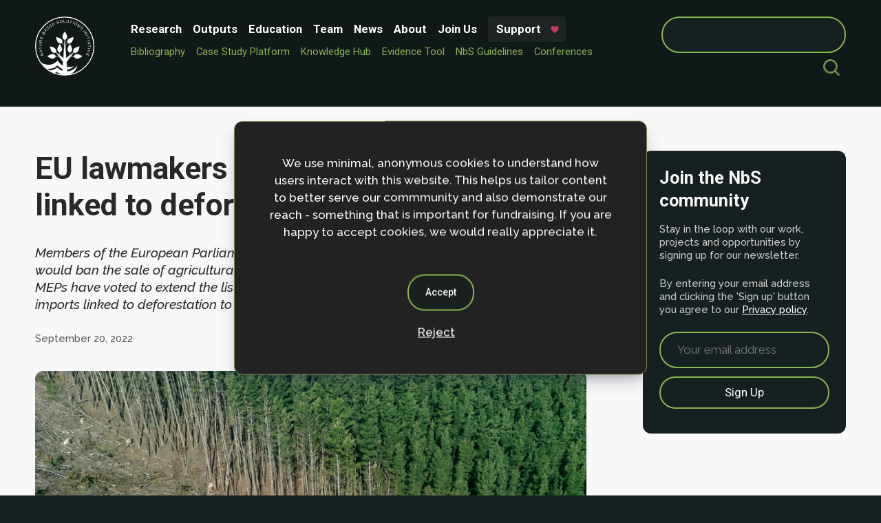

--- FILE ---
content_type: text/html; charset=UTF-8
request_url: https://www.naturebasedsolutionsinitiative.org/news/eu-european-parliament-meps-ban-deforestation/
body_size: 6406
content:
<!doctype html>
<html lang="en-US">
<head>
	<title>Nature-based Solutions Initiative | EU lawmakers support a ban of goods linked to deforestation</title>
	<meta charset="UTF-8">
	<meta http-equiv="x-ua-compatible" content="IE=edge">
	<meta name="viewport" content="width=device-width, initial-scale=0.75">
	<!-- SOCIAL MEDIA TAGS -->
			<meta name="description" content="Members of the European Parliament have voted in favour of a proposal for a law that would ban the sale of agricultural products linked to the destruction of forests in the EU. MEPs have voted to extend the list of agricultural goods covered by the EU law against imports linked to deforestation to include maize, ">
	<meta prefix="og: http://ogp.me/ns#" property="og:description" content="Members of the European Parliament have voted in favour of a proposal for a law that would ban the sale of agricultural products linked to the destruction of forests in the EU. MEPs have voted to extend the list of agricultural goods covered by the EU law against imports linked to deforestation to include maize, " />
	<meta name="twitter:description" content="Members of the European Parliament have voted in favour of a proposal for a law that would ban the sale of agricultural products linked to the destruction of forests in the EU. MEPs have voted to extend the list of agricultural goods covered by the EU law against imports linked to deforestation to include maize, " />
		<!-- OG -->
	<meta prefix="og: http://ogp.me/ns#" property="og:site_name" content="Nature-based Solutions Initiative" />
	<meta prefix="og: http://ogp.me/ns#" property="og:url" content="https://www.naturebasedsolutionsinitiative.org/news/eu-european-parliament-meps-ban-deforestation/" />
	<meta prefix="og: http://ogp.me/ns#" property="og:title" content="  EU lawmakers support a ban of goods linked to deforestation" />
		<meta prefix="og: http://ogp.me/ns#" property="og:image" content="https://www.naturebasedsolutionsinitiative.org/wp-content/themes/nbsi_2024_v1/img/og_image.png">
		<meta prefix="og: http://ogp.me/ns#" property="og:type" content="website" />
	<!-- TWITTER -->
	<meta name="twitter:site" content="Nature-based Solutions Initiative" />
	<meta name="twitter:url" content="https://www.naturebasedsolutionsinitiative.org/news/eu-european-parliament-meps-ban-deforestation" />
	<meta name="twitter:title" content="  EU lawmakers support a ban of goods linked to deforestation" />
		
	<meta name="twitter:image" content="https://www.naturebasedsolutionsinitiative.org/wp-content/themes/nbsi_2024_v1/img/og_image.png">
		<!-- CANONICAL -->
	<link rel="canonical" href="https://www.naturebasedsolutionsinitiative.org/news/eu-european-parliament-meps-ban-deforestation" />
	<!-- FAVICON -->
	<link rel="shortcut icon" href="https://www.naturebasedsolutionsinitiative.org/wp-content/themes/nbsi_2024_v1/img/favicon.ico" type="image/vnd.microsoft.icon" />
	
	<link rel="stylesheet" href="https://www.naturebasedsolutionsinitiative.org/wp-content/themes/nbsi_2024_v1/scss/css/nbsi_2024_styles.min.css?v=1.1" />
	<link rel="stylesheet" href="https://www.naturebasedsolutionsinitiative.org/wp-content/themes/nbsi_2024_v1/scss/css/slicknav.css?v=1.1">
	<link rel="stylesheet" href="https://www.naturebasedsolutionsinitiative.org/wp-content/themes/nbsi_2024_v1/scss/css/nice-select2.min.css?v=1.1">
	<link rel="stylesheet" href="https://www.naturebasedsolutionsinitiative.org/wp-content/themes/nbsi_2024_v1/scss/css/block-library_style.min.css?v=1.1">
	<link href="https://unpkg.com/aos@2.3.1/dist/aos.css" rel="stylesheet">
	<script src="https://unpkg.com/aos@2.3.1/dist/aos.js"></script>

	<!-- Mapbox -->
		
	
		<!-- FONTS --->
	<link rel="preconnect" href="https://fonts.googleapis.com">
	<link rel="preconnect" href="https://fonts.gstatic.com" crossorigin>
	<link href="https://fonts.googleapis.com/css2?family=Raleway:ital,wght@0,100..900;1,100..900&family=Roboto:ital,wght@0,100;0,300;0,400;0,500;0,700;0,900;1,100;1,300;1,400;1,500;1,700;1,900&display=swap" rel="stylesheet">
	<!-- JS -->
	<script>
    // WP AJAX
    /* <![CDATA[ */
		var my_ajax_object = {"ajax_url": "https://www.naturebasedsolutionsinitiative.org/wp-admin/admin-ajax.php" };
		/* ]]> */
  	</script>
	<script src="https://www.naturebasedsolutionsinitiative.org/wp-content/themes/nbsi_2024_v1/js/lib/jquery-3.3.1.min.js"></script>
	<script src='https://www.naturebasedsolutionsinitiative.org/wp-content/plugins/search-filter-ds/public/assets/js/search-filter-build.min.js?ver=2.4.5'></script>
	<script src='https://www.naturebasedsolutionsinitiative.org/wp-content/plugins/search-filter-ds/public/assets/js/chosen.jquery.min.js?ver=2.4.5'></script>
	<script src="https://www.naturebasedsolutionsinitiative.org/wp-content/themes/nbsi_2024_v1/js/lib/nice-select2.js"></script>

	
		<!-- GA --->
	<link href="//www.google-analytics.com" rel="dns-prefetch">
</head>

<body class="wp-singular news-template-default single single-news postid-5181 wp-theme-nbsi_2024_v1">
<div id="wrapper">
			<header>
		
		<div class="p1">
		<div class="header_col">
			<div class="logo">
				<a href="https://www.naturebasedsolutionsinitiative.org" title="Nature Based Solutions Initiative - Home">
					<img src="https://www.naturebasedsolutionsinitiative.org/wp-content/themes/nbsi_2024_v1/img/logos/NbSI_logo_light.svg" alt="NbSI tree, wave, mangroves"/>
				</a>
			</div>
		</div>
		<div class="header_col">
			<nav id="site-navigation" class="main-navigation">
			<div class="menu-header-menu-container"><ul id="primary-menu" class="menu"><li id="menu-item-4581" class="menu-item menu-item-type-post_type menu-item-object-page menu-item-4581"><a href="https://www.naturebasedsolutionsinitiative.org/research/">Research</a></li>
<li id="menu-item-6692" class="menu-item menu-item-type-post_type menu-item-object-page menu-item-6692"><a href="https://www.naturebasedsolutionsinitiative.org/outputs/">Outputs</a></li>
<li id="menu-item-4544" class="menu-item menu-item-type-post_type menu-item-object-page menu-item-4544"><a href="https://www.naturebasedsolutionsinitiative.org/nature-based-solutions-to-global-challenges-foundation-course/">Education</a></li>
<li id="menu-item-4534" class="menu-item menu-item-type-custom menu-item-object-custom menu-item-4534"><a href="https://www.naturebasedsolutionsinitiative.org/team/?_sfm_team_type=Core%20Team">Team</a></li>
<li id="menu-item-4526" class="menu-item menu-item-type-post_type menu-item-object-page menu-item-4526"><a href="https://www.naturebasedsolutionsinitiative.org/news/">News</a></li>
<li id="menu-item-4775" class="menu-item menu-item-type-post_type menu-item-object-page menu-item-4775"><a href="https://www.naturebasedsolutionsinitiative.org/what-are-nature-based-solutions/">About</a></li>
<li id="menu-item-7008" class="menu-item menu-item-type-post_type menu-item-object-page menu-item-7008"><a href="https://www.naturebasedsolutionsinitiative.org/team/join-us/">Join Us</a></li>
<li id="menu-item-4979" class="menu-item menu-item-type-post_type menu-item-object-page menu-item-4979"><a href="https://www.naturebasedsolutionsinitiative.org/support-us/">Support</a></li>
</ul></div>			<nav id="tool_menu">
			<ul id="menu-tool-menu" class="sub-menu research-menu"><li id="menu-item-7348" class="menu-item menu-item-type-post_type menu-item-object-page menu-item-7348"><a href="https://www.naturebasedsolutionsinitiative.org/bibliography/">Bibliography</a></li>
<li id="menu-item-7349" class="menu-item menu-item-type-custom menu-item-object-custom menu-item-7349"><a href="https://casestudies.naturebasedsolutionsinitiative.org/">Case Study Platform</a></li>
<li id="menu-item-7350" class="menu-item menu-item-type-custom menu-item-object-custom menu-item-7350"><a href="https://nbshub.naturebasedsolutionsinitiative.org/">Knowledge Hub</a></li>
<li id="menu-item-7351" class="menu-item menu-item-type-post_type menu-item-object-page menu-item-7351"><a href="https://www.naturebasedsolutionsinitiative.org/evidence-tool/">Evidence Tool</a></li>
<li id="menu-item-7352" class="menu-item menu-item-type-post_type menu-item-object-page menu-item-7352"><a href="https://www.naturebasedsolutionsinitiative.org/nbs-guidelines/">NbS Guidelines</a></li>
<li id="menu-item-7353" class="menu-item menu-item-type-post_type menu-item-object-page menu-item-7353"><a href="https://www.naturebasedsolutionsinitiative.org/conferences/">Conferences</a></li>
</ul>
        	 </nav>
			</nav>
		</div>
		<div class="header_col" id="search_bar">
			<div class="mode_toggle">
				<!-- Rounded switch -->
				<label class="switch">
					<input type="checkbox" id="mode_toggle">
					<span class="slider round"></span>
				</label>
			</div>
			<form role="search" method="get" id="searchform" class="searchform" action="https://www.naturebasedsolutionsinitiative.org/">
				<div>
					<label class="screen-reader-text" for="s">Search for:</label>
					<input type="text" value="" name="s" id="s" />
					<input type="submit" id="searchsubmit" value="Search" />
				</div>
			</form>		</div>
		</div>
	</header><!-- #masthead -->
	<div id="primary">
		
   
<section class="light">
    <article>
        <div class="p1">
            <div class="grid grid_66_33">
                <div class="cell content_wrap">
                    <h1>EU lawmakers support a ban of goods linked to deforestation</h1>
                    <span class="excerpt">Members of the European Parliament have voted in favour of a proposal for a law that would ban the sale of agricultural products linked to the destruction of forests in the EU. MEPs have voted to extend the list of agricultural goods covered by the EU law against imports linked to deforestation to include maize, [&hellip;]</span>
                    <span class="date">September 20, 2022</span>
                    <nav id="social_media" class="no_link">
  <a href="https://facebook.com/sharer/sharer.php?u=https://www.naturebasedsolutionsinitiative.org/news/eu-european-parliament-meps-ban-deforestation" title="Post to Facebook" target="_blank">
 <svg viewBox="0 0 24 24" xmlns="http://www.w3.org/2000/svg">
<path class="st0" d="M12.001 2.002c-5.522 0-9.999 4.477-9.999 9.999 0 4.99 3.656 9.126 8.437 9.879v-6.988h-2.54v-2.891h2.54V9.798c0-2.508 1.493-3.891 3.776-3.891 1.094 0 2.24.195 2.24.195v2.459h-1.264c-1.24 0-1.628.772-1.628 1.563v1.875h2.771l-.443 2.891h-2.328v6.988C18.344 21.129 22 16.992 22 12.001c0-5.522-4.477-9.999-9.999-9.999z"/>
</svg>
  </a>
  <a href="https://www.linkedin.com/shareArticle?mini=true&url=https://www.naturebasedsolutionsinitiative.org/news/eu-european-parliament-meps-ban-deforestation&title=EU lawmakers support a ban of goods linked to deforestation&source=https://www.naturebasedsolutionsinitiative.org/news/eu-european-parliament-meps-ban-deforestation"/ title="Post to Linked In" target="_blank">
     <svg version="1.1" id="Layer_1" xmlns="http://www.w3.org/2000/svg" xmlns:xlink="http://www.w3.org/1999/xlink" x="0px" y="0px"
                viewBox="0 0 20 20" style="enable-background:new 0 0 20 20;" xml:space="preserve">
    	<title>Post to Linked In</title>
      <path class="st0" d="M10,0.4c-5.3,0-9.6,4.3-9.6,9.6s4.3,9.6,9.6,9.6s9.6-4.3,9.6-9.6S15.3,0.4,10,0.4z M7.7,14H5.7V7.7h1.9V14z
            M6.7,7c-0.6,0-1-0.4-1-1c0-0.5,0.4-1,1-1s1,0.4,1,1C7.7,6.5,7.3,7,6.7,7z M14.8,14h-1.9v-3.5c0-0.8-0.3-1.4-1-1.4
            c-0.5,0-0.9,0.4-1,0.7c-0.1,0.1-0.1,0.3-0.1,0.5V14H8.8V9.7c0-0.8,0-1.4-0.1-2h1.7l0.1,0.9h0c0.3-0.4,0.9-1,1.9-1
            c1.3,0,2.2,0.9,2.2,2.7C14.8,10.3,14.8,14,14.8,14z"/>
      </svg>
  </a>
</nav>
                    <figure>
        <img loading='lazy' src='https://www.naturebasedsolutionsinitiative.org/wp-content/uploads/2022/09/gryffyn-m-axE5o1Xh7_Q-unsplash-aspect-ratio-1024-768.jpg' alt=' Description coming soon' /><figcaption>The law would ban the sale in the of agriculture products linked to the destruction of forests.</figcaption></figure>                    <p>Members of the European Parliament have voted in favour of a proposal for a law that would ban the sale of agricultural products linked to the destruction of forests in the EU.</p>
<p>MEPs have voted to extend the list of agricultural goods covered by the EU law against imports linked to deforestation to include maize, poultry and pig meat. There was clear support for the proposal was first presented by the European Commission in November 2021, with 453 votes to 57 and 123 abstentions.</p>
<p>If the proposal passes to become a law, the EU will bar goods rated as such from commercialization in the EU. The new law would make it obligatory for companies to verify that goods sold in the 27 nations of the EU have not been produced on deforested or degraded land anywhere in the world. This would guarantee consumers that products and commodities imported into the EU are ‘deforestation-free’ &#8211; meaning that they do not contribute to deforestation anywhere along the value chain.</p>
<p>Read more on the vote in a<a href="https://www.europarl.europa.eu/news/en/press-room/20220909IPR40140/climate-change-new-rules-for-companies-to-help-limit-global-deforestation"> press release from the European Parliament.</a></p>
                </div>
                <div class="cell">
                    <div class="sign_up_wrap dark" id="sign_up">
    <script>(function() {
	window.mc4wp = window.mc4wp || {
		listeners: [],
		forms: {
			on: function(evt, cb) {
				window.mc4wp.listeners.push(
					{
						event   : evt,
						callback: cb
					}
				);
			}
		}
	}
})();
</script><!-- Mailchimp for WordPress v4.10.1 - https://wordpress.org/plugins/mailchimp-for-wp/ --><form id="mc4wp-form-1" class="mc4wp-form mc4wp-form-925" method="post" data-id="925" data-name="Version 1" ><div class="mc4wp-form-fields"><h2>
	Join the NbS community
</h2>
<p>Stay in the loop with our work, projects and opportunities by signing up for our newsletter.</p>
<p>By entering your email address and clicking the 'Sign up' button you agree to our <a href="https://www.naturebasedsolutionsinitiative.org/privacy-policy/" title="read privacy policy">Privacy policy</a>.</p>
<input type="email" name="EMAIL" placeholder="Your email address" required />
<input type="submit" value="Sign up" />
</div><label style="display: none !important;">Leave this field empty if you're human: <input type="text" name="_mc4wp_honeypot" value="" tabindex="-1" autocomplete="off" /></label><input type="hidden" name="_mc4wp_timestamp" value="1769494552" /><input type="hidden" name="_mc4wp_form_id" value="925" /><input type="hidden" name="_mc4wp_form_element_id" value="mc4wp-form-1" /><div class="mc4wp-response"></div></form><!-- / Mailchimp for WordPress Plugin --></div>
                </div>
            </div>
        </div>
    </article>
</section>
</div>
<footer id="footer">
  <div class="p1">
    <div class="grid ">
      <div class="cell">
        <h2>Contact </h2>
		
			<p>Nature-based Solutions Initiative<br />
Department of Biology &amp; School of Geography (Smith School)<br />
University of Oxford<br />
Oxford OX1 3SZ<br />
United Kingdom</p>
			<strong>Email:</strong> info.nbsi@biology.ox.ac.uk			
      <br/>  <br/> 
           <nav class="social_media no_link">
                                      <a href="https://www.linkedin.com/company/nature-based-solutions-initiative" title="visit linkedin profile" target="_blank">
              <svg version="1.1" id="Layer_1" xmlns="http://www.w3.org/2000/svg" xmlns:xlink="http://www.w3.org/1999/xlink" x="0px" y="0px"
                viewBox="0 0 20 20" style="enable-background:new 0 0 20 20;" xml:space="preserve">
              <style type="text/css">
                .st0{fill:#FFFFFF;}
              </style>
              <path class="st0" d="M10,0.4c-5.3,0-9.6,4.3-9.6,9.6s4.3,9.6,9.6,9.6s9.6-4.3,9.6-9.6S15.3,0.4,10,0.4z M7.7,14H5.7V7.7h1.9V14z
                M6.7,7c-0.6,0-1-0.4-1-1c0-0.5,0.4-1,1-1s1,0.4,1,1C7.7,6.5,7.3,7,6.7,7z M14.8,14h-1.9v-3.5c0-0.8-0.3-1.4-1-1.4
                c-0.5,0-0.9,0.4-1,0.7c-0.1,0.1-0.1,0.3-0.1,0.5V14H8.8V9.7c0-0.8,0-1.4-0.1-2h1.7l0.1,0.9h0c0.3-0.4,0.9-1,1.9-1
                c1.3,0,2.2,0.9,2.2,2.7C14.8,10.3,14.8,14,14.8,14z"/>
              </svg>
            </a>
                                                                                                   <a href="https://bsky.app/profile/naturebasedsols.bsky.social" title="visit BlueSkey profile" target="_blank">
            <svg version="1.1"
                id="Layer_1" text-rendering="geometricPrecision" shape-rendering="geometricPrecision" image-rendering="optimizeQuality"
                xmlns="http://www.w3.org/2000/svg" xmlns:xlink="http://www.w3.org/1999/xlink" x="0px" y="0px" viewBox="0 0 512 512"
                style="enable-background:new 0 0 512 512;" xml:space="preserve">
                <style type="text/css">
              .st0{fill:#FFFFFF;}
            </style>
              <g>
                <path class="st0" d="M256,0C114.6,0,0,114.6,0,256s114.6,256,256,256s256-114.6,256-256S397.4,0,256,0z M158.4,130.2
                  c41.4,31.1,85.9,94,102.2,127.8c16.3-33.8,60.8-96.8,102.2-127.8c29.8-22.4,78.2-39.7,78.2,15.4c0,11-6.3,92.6-10,105.8
                  c-12.9,46-59.8,57.8-101.5,50.7c73,12.4,91.5,53.6,51.4,94.7c-76.1,78.1-109.4-19.6-118-44.6c-1.6-4.6-2.3-6.7-2.3-4.9
                  c0-1.8-0.7,0.3-2.3,4.9c-8.5,25-41.8,122.8-118,44.6c-40.1-41.1-21.5-82.3,51.4-94.7c-41.7,7.1-88.7-4.6-101.5-50.7
                  c-3.7-13.2-10-94.8-10-105.8C80.2,90.4,128.6,107.8,158.4,130.2L158.4,130.2z"/>
              </g>
              </svg>
            </a>
                                                                                         <a href="https://www.youtube.com/@naturebasedsolutions" title="visit youtube profile" target="_blank">
            <svg version="1.1" id="Layer_1" xmlns="http://www.w3.org/2000/svg" xmlns:xlink="http://www.w3.org/1999/xlink" x="0px" y="0px"
              viewBox="0 0 20 20" style="enable-background:new 0 0 20 20;" xml:space="preserve">
            <style type="text/css">
              .st0{fill:#FFFFFF;}
            </style>
            <g>
              <path class="st0" d="M11.6,9.8l-2.2-1C9.2,8.7,9,8.8,9,9v2c0,0.2,0.2,0.3,0.4,0.2l2.2-1C11.8,10.1,11.8,9.9,11.6,9.8z"/>
              <path class="st0" d="M10,0.4c-5.3,0-9.6,4.3-9.6,9.6s4.3,9.6,9.6,9.6s9.6-4.3,9.6-9.6S15.3,0.4,10,0.4z M10,13.9
                c-4.9,0-5-0.4-5-3.9s0.1-3.9,5-3.9s5,0.4,5,3.9S14.9,13.9,10,13.9z"/>
            </g>
            </svg>
            </a>
                                                           <a href="mailto:info.nbsi@biology.ox.ac.uk" title="email us" target="_blank">
              <svg xmlns="http://www.w3.org/2000/svg" viewBox="0 0 91.23 91.23">
                <g id="Layer_2" data-name="Layer 2">
                  <g><path class="st0" d="M45.62,0A45.62,45.62,0,1,1,0,45.62,45.64,45.64,0,0,1,45.62,0ZM22.1,27.74,45.42,50a.27.27,0,0,0,.39,0L69.13,27.74a4.7,4.7,0,0,0-1.4-.21H23.51a4.77,4.77,0,0,0-1.41.21Zm-.48,35.58a4.87,4.87,0,0,0,1.89.38H67.73a4.82,4.82,0,0,0,1.88-.38L52.84,47.81l-4.77,4.55a3.54,3.54,0,0,1-4.91,0L38.4,47.81ZM72,61.08a4.82,4.82,0,0,0,.51-2.15V32.31a4.75,4.75,0,0,0-.74-2.56L55.2,45.55ZM19.48,29.75a4.68,4.68,0,0,0-.75,2.56V58.93a4.82,4.82,0,0,0,.51,2.15L36,45.55Z"/>
                  </g>
                </g>
              </svg>
            </a>
                                          </nav>
                   <ul class="important_links">
          				<li><a href="https://www.naturebasedsolutionsinitiative.org/what-are-nature-based-solutions/">About</a><span> / </span></li>
							<li><a href="https://www.naturebasedsolutionsinitiative.org/privacy-policy/">Privacy Policy</a><span> / </span></li>
			          </ul>
              </div>
      <div class="cell">
        <div class="sign_up_wrap dark" id="sign_up">
    <script>(function() {
	window.mc4wp = window.mc4wp || {
		listeners: [],
		forms: {
			on: function(evt, cb) {
				window.mc4wp.listeners.push(
					{
						event   : evt,
						callback: cb
					}
				);
			}
		}
	}
})();
</script><!-- Mailchimp for WordPress v4.10.1 - https://wordpress.org/plugins/mailchimp-for-wp/ --><form id="mc4wp-form-2" class="mc4wp-form mc4wp-form-925" method="post" data-id="925" data-name="Version 1" ><div class="mc4wp-form-fields"><h2>
	Join the NbS community
</h2>
<p>Stay in the loop with our work, projects and opportunities by signing up for our newsletter.</p>
<p>By entering your email address and clicking the 'Sign up' button you agree to our <a href="https://www.naturebasedsolutionsinitiative.org/privacy-policy/" title="read privacy policy">Privacy policy</a>.</p>
<input type="email" name="EMAIL" placeholder="Your email address" required />
<input type="submit" value="Sign up" />
</div><label style="display: none !important;">Leave this field empty if you're human: <input type="text" name="_mc4wp_honeypot" value="" tabindex="-1" autocomplete="off" /></label><input type="hidden" name="_mc4wp_timestamp" value="1769494552" /><input type="hidden" name="_mc4wp_form_id" value="925" /><input type="hidden" name="_mc4wp_form_element_id" value="mc4wp-form-2" /><div class="mc4wp-response"></div></form><!-- / Mailchimp for WordPress Plugin --></div>
        <div class="inst_logo">
          <img src="https://www.naturebasedsolutionsinitiative.org/wp-content/themes/nbsi_2024_v1/img/logos/triple_logo.svg" alt="Oxford, SmithSchool and Biolgy Logos">
        </div>
      </div>
    </div>
    <div id="copyright">&copy; 2026 Nature-based Solutions Initiative  | Site design and development by <a href="http://www.franklynjones.com" title="Go to Dan Seddon - FranklynJones Web Design">Dan Seddon</a> &amp; Nature-based Solutions Intiative</div>
  </div>
</footer><!-- #footer -->
</div>
<!-- JS -->
<script src="https://www.naturebasedsolutionsinitiative.org/wp-content/themes/nbsi_2024_v1/js/app/app.js?v=2.1"></script>
<script src="https://www.naturebasedsolutionsinitiative.org/wp-content/themes/nbsi_2024_v1/js/lib/navigation.js?v=1.0"></script>
<script src="https://www.naturebasedsolutionsinitiative.org/wp-content/themes/nbsi_2024_v1/js/lib/jquery.slicknav.min.js"></script>
<script src='https://www.naturebasedsolutionsinitiative.org/wp-content/themes/nbsi_2024_v1/js/lib/cookiemessage.js'></script>
<script>
$(document).ready(function(){



  AOS.init();


	$('#primary-menu').slicknav(
		{
			prependTo:'#wrapper',
			easingOpen: "swing",
			allowParentLinks: true,

		}
	);
});


 // Only include tiny slider on certain pages 12 = home
 

   </script>
</body>
</html>

<!-- Dynamic page generated in 0.668 seconds. -->
<!-- Cached page generated by WP-Super-Cache on 2026-01-27 06:15:52 -->

<!-- super cache -->

--- FILE ---
content_type: text/css
request_url: https://www.naturebasedsolutionsinitiative.org/wp-content/themes/nbsi_2024_v1/scss/css/slicknav.css?v=1.1
body_size: 2405
content:
/*!
* SlickNav Responsive Mobile Menu v1.0.10
* (c) 2016 Josh Cope
* licensed under MIT
*/
.slicknav_btn {
position: relative;
display: block;
vertical-align: middle;
float: left;
padding: 0.438em 0.625em 0.438em 0.625em;
line-height: 1.125em;
cursor: pointer; }
.slicknav_btn .slicknav_icon-bar + .slicknav_icon-bar {
margin-top: 0.188em; }

.slicknav_menu {
*zoom: 1; }
.slicknav_menu .slicknav_menutxt {
display: block;
line-height: 1.188em;
float: left; }
.slicknav_menu .slicknav_icon {
float: left;
width: 1.125em;
height: 0.875em;
margin: 0.188em 0 0 0.438em; }
.slicknav_menu .slicknav_icon:before {
background: transparent;
width: 1.125em;
height: 0.875em;
display: block;
content: "";
position: absolute; }
.slicknav_menu .slicknav_no-text {
margin: 0; }
.slicknav_menu .slicknav_icon-bar {
display: block;
width: 1.125em;
height: 0.125em;
-webkit-border-radius: 1px;
-moz-border-radius: 1px;
border-radius: 1px;
 }
.slicknav_menu:before {
content: " ";
display: table; }
.slicknav_menu:after {
content: " ";
display: table;
clear: both; }

.slicknav_nav {
clear: both; }
.slicknav_nav ul {
display: block; }
.slicknav_nav li {
display: block; }
.slicknav_nav .slicknav_arrow {
font-size: 1em;
margin: 0 24px 0 0.4em;
float: right;

}
.slicknav_nav .slicknav_item {
cursor: pointer; }
.slicknav_nav .slicknav_item a {
display: inline; }
.slicknav_nav .slicknav_row {
display: block; }
.slicknav_nav a {
display: block; }
.slicknav_nav .slicknav_parent-link a {
display: inline; }

.slicknav_brand {
float: left; }

.slicknav_menu {
  font-size: 24px;
  box-sizing: border-box;
  z-index: 3;


}
.slicknav_menu * {
box-sizing: border-box; }
.slicknav_menu .slicknav_menutxt {
color: #fff;
font-weight: bold;
 }
.slicknav_menu .slicknav_icon-bar {
background-color: #fff; }

.slicknav_btn {
  margin: 5px 5px 6px;

 }

.slicknav_nav {
color: #fff;
margin: 56px 0 0 0;
padding: 0;
font-size: 0.875em;
list-style: none;
overflow: hidden; }
.slicknav_nav ul {
list-style: none;
overflow: hidden;
padding: 0;
padding: 0 0 0 20px;
}
.slicknav_nav .slicknav_row {
padding: 5px 10px;
margin:0}
.slicknav_nav .slicknav_row:hover {

background: #ccc;
color: #fff; }
.slicknav_nav a {
padding: 5px 10px;
margin: 0;
text-decoration: none;
color: #fff; }
.slicknav_nav a:hover {

background: #ccc;
color: #222; }
.slicknav_nav .slicknav_txtnode {
margin-left: 15px; }
.slicknav_nav .slicknav_item a {
padding: 0;
margin: 0; }
.slicknav_nav .slicknav_parent-link a {
padding: 0;
margin: 0; }

.slicknav_brand {
color: #fff;
font-size: 18px;
line-height: 30px;
padding: 7px 12px;
height: 44px; }


--- FILE ---
content_type: image/svg+xml
request_url: https://www.naturebasedsolutionsinitiative.org/wp-content/themes/nbsi_2024_v1/img/logos/triple_logo.svg
body_size: 327174
content:
<?xml version="1.0" encoding="UTF-8"?>
<svg id="Layer_2" data-name="Layer 2" xmlns="http://www.w3.org/2000/svg" xmlns:xlink="http://www.w3.org/1999/xlink" viewBox="0 0 403.88 167.83">
  <defs>
    <style>
      .cls-1 {
        fill: none;
      }

      .cls-2 {
        clip-path: url(#clippath);
      }

      .cls-3 {
        fill: #fff;
      }

      .cls-4 {
        fill: #2fa941;
      }

      .cls-5 {
        fill: #172441;
      }

      .cls-6 {
        fill: #17233e;
      }

      .cls-7 {
        fill: #173343;
      }

      .cls-8 {
        fill: #237943;
      }

      .cls-9 {
        fill: #1f6044;
      }

      .cls-10 {
        fill: #1b4944;
      }

      .cls-11 {
        fill: #28923f;
      }

      .cls-12 {
        fill: #3bb83e;
      }

      .cls-13 {
        fill: #4cbd38;
      }

      .cls-14 {
        clip-path: url(#clippath-1);
      }

      .cls-15 {
        isolation: isolate;
      }
    </style>
    <clipPath id="clippath">
      <rect class="cls-1" y="21.43" width="263" height="125"/>
    </clipPath>
    <clipPath id="clippath-1">
      <rect class="cls-1" x="272.75" width="131.13" height="167.83"/>
    </clipPath>
  </defs>
  <g id="Layer_1-2" data-name="Layer 1">
    <g class="cls-2">
      <g>
        <path class="cls-3" d="M262.92,146.27h-125.14V21.58h125.14v124.69Z"/>
        <path class="cls-5" d="M261.84,145.29h-122.98V22.56h122.98v122.73Z"/>
        <path class="cls-9" d="M261.84,73.01v21.85h-54.45v-21.85h54.45Z"/>
        <path class="cls-7" d="M261.84,138.3v6.99h-64.8v-6.99h64.8Z"/>
        <path class="cls-8" d="M240.45,36.93v16.9h-69.87v-16.9h69.87Z"/>
        <path class="cls-12" d="M261.84,36.93v21.91h-21.39v-21.91h21.39Z"/>
        <path class="cls-7" d="M261.84,108.95v11.19h-63.74v-11.19h63.74Z"/>
        <path class="cls-10" d="M261.84,89.74v21.91h-73.43v-21.91h73.43Z"/>
        <path class="cls-8" d="M261.84,99.81v11.84h-41.35v-11.84h41.35Z"/>
        <path class="cls-9" d="M261.84,111.65v11.71h-49v-11.71h49Z"/>
        <path class="cls-8" d="M261.84,58.84v21.91h-68.24v-21.91h68.24Z"/>
        <path class="cls-10" d="M205.51,22.56v14.37h-55.35v-14.37h55.35Z"/>
        <path class="cls-11" d="M261.84,22.56v14.37h-56.33v-14.37h56.33Z"/>
        <path class="cls-10" d="M261.84,120.07v18.27h-35.98v-18.27h35.98Z"/>
        <path class="cls-12" d="M261.84,94.86v10.96h-11.32v-10.96h11.32Z"/>
        <path class="cls-9" d="M222.97,28.65v10.96h-34.93v-10.96h34.93Z"/>
        <path class="cls-11" d="M261.84,58.84v10.95h-50.29v-10.95h50.29Z"/>
        <path class="cls-13" d="M261.84,22.56v7.31h-15.86v-7.31h15.86Z"/>
        <path class="cls-4" d="M257.55,47.88v10.96h-54.6v-10.96h54.6Z"/>
        <path class="cls-13" d="M261.84,47.88v10.96h-17.2v-10.96h17.2Z"/>
        <path class="cls-4" d="M261.84,69.79v10.96h-26.16v-10.96h26.16Z"/>
        <path class="cls-4" d="M261.84,111.65v21.91h-6.47v-21.91h6.47Z"/>
        <path class="cls-4" d="M261.84,73.01v21.85h-6.63v-21.85h6.63Z"/>
        <path class="cls-3" d="M155.98,79.83c-1.21,0-2.26-.21-3.18-.63-.91-.42-1.62-1.02-2.13-1.81-.51-.78-.77-1.71-.79-2.79h2.63c.01,.88,.32,1.62,.92,2.23,.6,.61,1.43,.92,2.52,.92,.96,0,1.7-.23,2.24-.69,.54-.46,.81-1.05,.81-1.77,0-.58-.13-1.05-.39-1.41-.26-.36-.61-.66-1.06-.89-.45-.23-.96-.45-1.54-.63-.58-.19-1.19-.39-1.83-.61-1.27-.42-2.22-.97-2.86-1.64-.63-.67-.95-1.56-.95-2.65-.01-.92,.2-1.73,.65-2.42,.45-.69,1.07-1.22,1.88-1.61,.81-.38,1.75-.58,2.83-.58s2,.2,2.81,.59c.81,.39,1.44,.93,1.89,1.63,.45,.7,.69,1.5,.7,2.43h-2.63c0-.42-.11-.82-.33-1.21-.22-.38-.54-.7-.96-.95-.42-.25-.94-.38-1.55-.38-.79-.02-1.43,.18-1.94,.59-.51,.41-.76,.97-.76,1.69,0,.64,.19,1.13,.56,1.48,.38,.35,.89,.63,1.55,.86,.66,.23,1.41,.49,2.26,.79,.82,.27,1.54,.59,2.19,.96,.64,.38,1.16,.87,1.54,1.48,.38,.61,.58,1.38,.58,2.32,0,.83-.21,1.6-.63,2.31-.42,.71-1.06,1.29-1.9,1.74-.85,.45-1.89,.67-3.13,.67Z"/>
        <path class="cls-3" d="M164.37,79.55v-16.42h2.51l4.76,10.93,4.73-10.93h2.51v16.42h-2.13v-12.13l-4.29,9.78h-1.65l-4.31-9.76v12.11h-2.13Z"/>
        <path class="cls-3" d="M184.71,79.55v-16.42h2.49v16.42h-2.49Z"/>
        <path class="cls-3" d="M194.39,79.55v-14.41h-4.86v-2.02h12.2v2.02h-4.84v14.41h-2.49Z"/>
        <path class="cls-3" d="M204.05,79.55v-16.42h2.49v7.04h7.97v-7.04h2.49v16.42h-2.49v-7.34h-7.97v7.34h-2.49Z"/>
        <path class="cls-3" d="M155.98,102.69c-1.21,0-2.26-.21-3.18-.63-.91-.42-1.62-1.02-2.13-1.81-.51-.78-.77-1.71-.79-2.79h2.63c.01,.88,.32,1.62,.92,2.23,.6,.61,1.43,.91,2.52,.91,.96,0,1.7-.23,2.24-.69,.54-.46,.81-1.05,.81-1.77,0-.58-.13-1.05-.39-1.41-.26-.36-.61-.66-1.06-.89-.45-.24-.96-.45-1.54-.63-.58-.19-1.19-.39-1.83-.61-1.27-.42-2.22-.97-2.86-1.64-.63-.67-.95-1.55-.95-2.65-.01-.92,.2-1.73,.65-2.42,.45-.69,1.07-1.22,1.88-1.61,.81-.38,1.75-.57,2.83-.57s2,.2,2.81,.59c.81,.39,1.44,.93,1.89,1.63,.45,.7,.69,1.51,.7,2.43h-2.63c0-.42-.11-.82-.33-1.21-.22-.38-.54-.7-.96-.95-.42-.25-.94-.38-1.55-.38-.79-.01-1.43,.18-1.94,.59-.51,.41-.76,.97-.76,1.69,0,.64,.19,1.13,.56,1.48,.38,.34,.89,.63,1.55,.86,.66,.23,1.41,.49,2.26,.79,.82,.27,1.54,.59,2.19,.96,.64,.38,1.16,.87,1.54,1.48,.38,.61,.58,1.38,.58,2.32,0,.83-.21,1.6-.63,2.31-.42,.71-1.06,1.29-1.9,1.74-.85,.45-1.89,.67-3.13,.67Z"/>
        <path class="cls-3" d="M171.7,102.69c-1.63,0-3.04-.35-4.22-1.07-1.18-.71-2.1-1.7-2.74-2.98-.64-1.27-.96-2.75-.96-4.42s.32-3.17,.96-4.45c.64-1.27,1.56-2.27,2.74-2.99,1.18-.72,2.59-1.08,4.22-1.08,1.93,0,3.5,.47,4.73,1.41,1.22,.94,2,2.25,2.33,3.94h-2.77c-.22-.95-.69-1.71-1.41-2.28-.72-.56-1.69-.84-2.89-.84-1.64,0-2.95,.56-3.9,1.68-.96,1.12-1.43,2.65-1.43,4.61s.48,3.47,1.43,4.57c.96,1.11,2.26,1.67,3.9,1.67,1.21,0,2.17-.26,2.89-.8,.72-.53,1.19-1.26,1.41-2.18h2.77c-.33,1.63-1.1,2.9-2.33,3.82-1.22,.92-2.8,1.38-4.73,1.38Z"/>
        <path class="cls-3" d="M181.51,102.41v-16.42h2.49v7.04h7.97v-7.04h2.49v16.42h-2.49v-7.34h-7.97v7.34h-2.49Z"/>
        <path class="cls-3" d="M205.39,100.46c1.13,0,2.11-.25,2.95-.75,.84-.5,1.49-1.22,1.96-2.16,.47-.94,.71-2.06,.71-3.35s-.24-2.42-.71-3.35c-.47-.94-1.12-1.66-1.96-2.16-.84-.5-1.82-.75-2.95-.75s-2.12,.25-2.96,.75c-.85,.5-1.5,1.22-1.96,2.16-.46,.94-.69,2.06-.69,3.35s.23,2.42,.69,3.35c.46,.94,1.12,1.66,1.96,2.16,.85,.5,1.83,.75,2.96,.75Zm0,2.23c-1.63,0-3.06-.36-4.28-1.08-1.22-.72-2.18-1.72-2.87-2.99-.69-1.27-1.04-2.75-1.04-4.42s.35-3.15,1.04-4.42c.69-1.27,1.65-2.27,2.87-2.99,1.22-.72,2.65-1.08,4.28-1.08s3.05,.36,4.28,1.08c1.22,.72,2.18,1.72,2.86,2.99,.68,1.28,1.02,2.75,1.02,4.42s-.34,3.15-1.02,4.42c-.68,1.28-1.63,2.27-2.86,2.99-1.22,.72-2.65,1.08-4.28,1.08Z"/>
        <path class="cls-3" d="M223.92,100.46c1.13,0,2.11-.25,2.95-.75,.84-.5,1.49-1.22,1.96-2.16,.47-.94,.7-2.06,.7-3.35s-.24-2.42-.7-3.35c-.47-.94-1.12-1.66-1.96-2.16-.84-.5-1.82-.75-2.95-.75s-2.12,.25-2.96,.75c-.85,.5-1.5,1.22-1.96,2.16-.46,.94-.69,2.06-.69,3.35s.23,2.42,.69,3.35c.46,.94,1.12,1.66,1.96,2.16,.85,.5,1.83,.75,2.96,.75Zm0,2.23c-1.63,0-3.06-.36-4.28-1.08-1.22-.72-2.18-1.72-2.87-2.99-.69-1.27-1.03-2.75-1.03-4.42s.35-3.15,1.03-4.42c.69-1.27,1.65-2.27,2.87-2.99,1.22-.72,2.65-1.08,4.28-1.08s3.06,.36,4.28,1.08c1.22,.72,2.17,1.72,2.86,2.99,.68,1.28,1.02,2.75,1.02,4.42s-.34,3.15-1.02,4.42c-.68,1.28-1.63,2.27-2.86,2.99-1.22,.72-2.65,1.08-4.28,1.08Z"/>
        <path class="cls-3" d="M234.85,102.41v-16.42h2.49v14.45h7.48v1.97h-9.97Z"/>
        <path class="cls-3" d="M154.06,116.78c.57,0,1.06-.12,1.48-.37,.42-.25,.75-.61,.98-1.08,.23-.47,.35-1.03,.35-1.68s-.12-1.21-.35-1.68c-.24-.47-.56-.83-.98-1.08-.42-.25-.91-.37-1.48-.37s-1.06,.12-1.48,.37c-.42,.25-.75,.61-.98,1.08-.23,.47-.35,1.03-.35,1.68s.12,1.21,.35,1.68c.23,.47,.56,.83,.98,1.08,.42,.25,.92,.37,1.48,.37Zm0,1.12c-.82,0-1.53-.18-2.14-.54-.61-.36-1.09-.86-1.43-1.5-.34-.64-.52-1.37-.52-2.21s.17-1.57,.52-2.21c.35-.64,.82-1.14,1.43-1.5,.61-.36,1.32-.54,2.14-.54s1.53,.18,2.14,.54c.61,.36,1.09,.86,1.43,1.5,.34,.64,.51,1.37,.51,2.21s-.17,1.57-.51,2.21c-.34,.64-.82,1.14-1.43,1.5-.61,.36-1.32,.54-2.14,.54Z"/>
        <path class="cls-3" d="M159.82,117.75v-8.21h5.16v1.01h-3.92v2.59h3.24v1h-3.24v3.61h-1.25Z"/>
        <path class="cls-3" d="M169.75,117.75v-8.21h5.23v1.01h-3.99v2.56h3.63v.98h-3.63v2.65h3.99v1.01h-5.23Z"/>
        <path class="cls-3" d="M176.76,117.75v-8.21h1.25l4.12,6.18v-6.18h1.25v8.21h-1.25l-4.12-6.18v6.18h-1.25Z"/>
        <path class="cls-3" d="M187.26,117.75v-7.2h-2.43v-1.01h6.1v1.01h-2.42v7.2h-1.24Z"/>
        <path class="cls-3" d="M192.39,117.75v-8.21h5.23v1.01h-3.98v2.56h3.63v.98h-3.63v2.65h3.98v1.01h-5.23Z"/>
        <path class="cls-3" d="M200.64,113.51h1.52c.56,0,.98-.14,1.24-.41,.26-.27,.4-.63,.4-1.07s-.13-.79-.39-1.05c-.26-.26-.68-.39-1.26-.39h-1.5v2.92Zm-1.25,4.25v-8.21h2.83c.65,0,1.19,.11,1.6,.33,.42,.22,.73,.51,.93,.89,.2,.37,.31,.78,.31,1.24,0,.51-.14,.97-.41,1.38-.27,.41-.69,.71-1.26,.89l1.75,3.48h-1.45l-1.6-3.31h-1.47v3.31h-1.25Z"/>
        <path class="cls-3" d="M208.08,113.43h1.57c.59,0,1.01-.13,1.26-.38,.26-.25,.38-.6,.38-1.04s-.13-.81-.38-1.06c-.25-.26-.68-.38-1.26-.38h-1.57v2.86Zm-1.25,4.33v-8.21h2.88c.64,0,1.18,.11,1.6,.32,.42,.21,.74,.51,.95,.88,.21,.37,.31,.79,.31,1.26,0,.45-.1,.85-.3,1.23-.2,.37-.51,.67-.93,.89-.42,.22-.96,.33-1.62,.33h-1.63v3.31h-1.25Z"/>
        <path class="cls-3" d="M215.35,113.51h1.52c.57,0,.98-.14,1.24-.41,.26-.27,.39-.63,.39-1.07s-.13-.79-.39-1.05c-.26-.26-.68-.39-1.26-.39h-1.5v2.92Zm-1.25,4.25v-8.21h2.83c.65,0,1.18,.11,1.6,.33,.42,.22,.73,.51,.93,.89,.2,.37,.3,.78,.3,1.24,0,.51-.13,.97-.41,1.38-.27,.41-.69,.71-1.26,.89l1.75,3.48h-1.44l-1.6-3.31h-1.47v3.31h-1.25Z"/>
        <path class="cls-3" d="M221.54,117.75v-8.21h1.25v8.21h-1.25Z"/>
        <path class="cls-3" d="M227.46,117.9c-.61,0-1.13-.11-1.59-.32-.45-.21-.81-.51-1.06-.9-.25-.39-.39-.86-.39-1.4h1.32c0,.44,.16,.81,.46,1.11,.3,.31,.72,.46,1.26,.46,.48,0,.85-.11,1.12-.35,.27-.23,.41-.53,.41-.89,0-.29-.07-.52-.19-.7-.13-.18-.31-.33-.53-.45-.22-.12-.48-.22-.77-.32-.29-.09-.6-.19-.92-.31-.63-.21-1.11-.48-1.43-.82-.32-.34-.48-.78-.48-1.33,0-.46,.1-.86,.32-1.21,.22-.34,.54-.61,.94-.8,.4-.19,.88-.29,1.42-.29s1,.1,1.41,.29c.4,.2,.72,.47,.94,.82,.23,.35,.34,.75,.35,1.21h-1.32c0-.21-.05-.41-.16-.6-.11-.19-.27-.35-.48-.47-.21-.12-.47-.19-.78-.19-.39,0-.71,.09-.97,.29-.25,.2-.38,.48-.38,.84,0,.32,.1,.57,.28,.74,.19,.17,.45,.31,.78,.43,.33,.11,.71,.24,1.13,.39,.41,.13,.77,.29,1.09,.48,.32,.19,.58,.43,.77,.74,.19,.31,.29,.69,.29,1.16,0,.41-.11,.8-.32,1.16-.21,.35-.53,.64-.95,.87-.42,.22-.94,.34-1.56,.34Z"/>
        <path class="cls-3" d="M231.95,117.75v-8.21h5.23v1.01h-3.98v2.56h3.63v.98h-3.63v2.65h3.98v1.01h-5.23Z"/>
        <path class="cls-3" d="M151.1,129.99c0,.44,.16,.8,.48,1.09,.32,.29,.73,.43,1.25,.43,.38,0,.73-.07,1.05-.21,.31-.14,.62-.36,.92-.68l-2.34-2.33c-.46,.19-.79,.42-1.02,.71-.22,.29-.33,.61-.33,.98Zm1.7,2.57c-.59,0-1.1-.11-1.53-.31-.43-.21-.77-.5-1.02-.87-.24-.38-.37-.81-.37-1.31,0-.55,.16-1.04,.47-1.47,.31-.43,.77-.77,1.37-1.03-.25-.28-.43-.55-.54-.8-.11-.25-.16-.52-.16-.82,0-.54,.2-.99,.59-1.34,.39-.36,.94-.53,1.63-.53,.45,0,.85,.09,1.17,.26,.33,.17,.58,.4,.75,.69,.17,.29,.26,.62,.25,.99h-1.21c0-.31-.09-.55-.29-.72-.2-.16-.43-.25-.69-.25-.31,0-.55,.09-.73,.25-.18,.17-.27,.38-.27,.64,0,.23,.07,.45,.19,.67,.13,.22,.33,.46,.59,.74l2.44,2.45c.2-.3,.41-.65,.64-1.06l.3-.57h1.29l-.47,.86c-.32,.63-.64,1.15-.95,1.57l1.84,1.83h-1.53l-1-1c-.41,.4-.83,.69-1.28,.87-.45,.18-.94,.27-1.49,.27Z"/>
        <path class="cls-3" d="M162.65,132.42v-8.21h5.23v1.01h-3.98v2.56h3.63v.99h-3.63v2.65h3.98v1.01h-5.23Z"/>
        <path class="cls-3" d="M169.66,132.42v-8.21h1.25l4.12,6.18v-6.18h1.25v8.21h-1.25l-4.12-6.18v6.18h-1.25Z"/>
        <path class="cls-3" d="M180.67,132.42l-3.04-8.21h1.33l2.47,6.92,2.48-6.92h1.32l-3.04,8.21h-1.51Z"/>
        <path class="cls-3" d="M186.57,132.42v-8.21h1.25v8.21h-1.25Z"/>
        <path class="cls-3" d="M191.03,128.17h1.52c.56,0,.98-.14,1.24-.41,.26-.27,.39-.63,.39-1.07s-.13-.79-.39-1.05c-.26-.26-.68-.39-1.26-.39h-1.51v2.92Zm-1.24,4.25v-8.21h2.83c.65,0,1.18,.11,1.6,.33,.42,.22,.73,.51,.94,.89,.2,.37,.3,.78,.3,1.24,0,.51-.14,.97-.41,1.39-.27,.41-.69,.71-1.26,.89l1.75,3.48h-1.45l-1.6-3.31h-1.47v3.31h-1.24Z"/>
        <path class="cls-3" d="M201.02,131.44c.56,0,1.06-.12,1.47-.38,.42-.25,.75-.61,.98-1.08,.24-.47,.35-1.03,.35-1.68s-.12-1.21-.35-1.68c-.24-.47-.56-.83-.98-1.08-.42-.25-.91-.38-1.47-.38s-1.06,.12-1.48,.38c-.42,.25-.75,.61-.98,1.08-.23,.47-.35,1.03-.35,1.68s.12,1.21,.35,1.68c.23,.47,.56,.83,.98,1.08,.42,.25,.92,.38,1.48,.38Zm0,1.12c-.82,0-1.53-.18-2.14-.54-.61-.36-1.09-.86-1.43-1.5-.35-.64-.52-1.38-.52-2.21s.17-1.57,.52-2.21c.34-.64,.82-1.14,1.43-1.5,.61-.36,1.32-.54,2.14-.54s1.53,.18,2.14,.54c.61,.36,1.09,.86,1.43,1.5,.34,.64,.51,1.37,.51,2.21s-.17,1.57-.51,2.21c-.34,.64-.82,1.14-1.43,1.5-.61,.36-1.32,.54-2.14,.54Z"/>
        <path class="cls-3" d="M206.78,132.42v-8.21h1.25l4.13,6.18v-6.18h1.25v8.21h-1.25l-4.13-6.18v6.18h-1.25Z"/>
        <path class="cls-3" d="M215.36,132.42v-8.21h1.47l2.79,5.46,2.77-5.46h1.47v8.21h-1.24v-6.06l-2.52,4.89h-.96l-2.53-4.88v6.05h-1.25Z"/>
        <path class="cls-3" d="M225.82,132.42v-8.21h5.23v1.01h-3.99v2.56h3.63v.99h-3.63v2.65h3.99v1.01h-5.23Z"/>
        <path class="cls-3" d="M232.82,132.42v-8.21h1.24l4.13,6.18v-6.18h1.25v8.21h-1.25l-4.13-6.18v6.18h-1.24Z"/>
        <path class="cls-3" d="M243.33,132.42v-7.2h-2.43v-1.01h6.1v1.01h-2.42v7.2h-1.25Z"/>
        <path class="cls-3" d="M125.28,146.27H.14V21.58H125.28v124.69Z"/>
        <path class="cls-6" d="M124.2,145.29H1.22V22.56H124.2v122.73Z"/>
        <path class="cls-3" d="M17.93,109.47c-.41,.41-1.05,.73-2.01,.73-.79,0-1.54-.24-2.05-.75-.66-.66-.64-1.5-.64-2.23v-4.53h1v4.64c0,.56-.02,1.11,.42,1.56,.3,.3,.76,.46,1.31,.46s.95-.19,1.22-.45c.5-.5,.45-1.06,.45-2.31v-3.9h.97v3.74c0,1.37,.04,2.33-.66,3.04Z"/>
        <path class="cls-3" d="M25.7,110.05l-3.48-5.86,.02,5.86h-.91v-7.36h.98l3.49,5.88-.02-5.88h.91v7.36h-.98Z"/>
        <path class="cls-3" d="M29.67,110.05v-7.36h1v7.36h-1Z"/>
        <path class="cls-3" d="M36.19,110.05h-1.1l-2.54-7.36h1.03l2.09,6.35,2.15-6.35h.96l-2.59,7.36Z"/>
        <path class="cls-3" d="M40.72,110.05v-7.36h4.08v.82h-3.11v2.32h2.92v.8h-2.92v2.59h3.2v.84h-4.17Z"/>
        <path class="cls-3" d="M50.41,103.86c-.4-.4-.92-.39-1.52-.39h-.76v2.64h.34c.71,0,1.43,.02,1.89-.44,.23-.23,.36-.57,.36-.93,0-.4-.15-.72-.32-.88Zm.79,6.19l-.85-1.92c-.51-1.14-.75-1.24-1.75-1.24h-.46v3.16h-.97v-7.36h1.64c.98,0,1.75-.01,2.35,.58,.36,.36,.58,.85,.58,1.47,0,.51-.14,.94-.45,1.27-.27,.29-.7,.53-1.18,.59,.24,.01,.49,.15,.63,.3,.22,.22,.38,.57,.58,1.03l.95,2.13h-1.04Z"/>
        <path class="cls-3" d="M56.04,110.21c-1.31,0-2.18-.71-2.27-.8l.48-.68c.13,.09,.85,.63,1.75,.63s1.44-.54,1.44-1.21c0-.81-.9-1.2-1.7-1.59-.94-.45-1.75-.94-1.75-2.02,0-1.17,.95-1.99,2.31-1.99s2.04,.67,2.1,.75l-.5,.64c-.09-.08-.67-.55-1.54-.55-.81,0-1.38,.4-1.38,1.06,0,.7,.65,.95,1.38,1.33,.65,.33,2.1,.83,2.1,2.28,0,1.21-.9,2.15-2.42,2.15Z"/>
        <path class="cls-3" d="M60.79,110.05v-7.36h1v7.36h-1Z"/>
        <path class="cls-3" d="M66.87,103.51v6.55h-1v-6.55h-2.17v-.82h5.32v.82h-2.16Z"/>
        <path class="cls-3" d="M73.33,107.14v2.91h-.98v-2.91l-2.33-4.45h1.09l1.8,3.46,1.77-3.46h1l-2.33,4.45Z"/>
        <path class="cls-3" d="M83.91,103.39c-1.4,0-2.32,1.18-2.32,2.98s1.03,2.98,2.38,2.98c1.54,0,2.33-1.31,2.33-3.05s-.98-2.91-2.39-2.91Zm.01,6.81c-1.95,0-3.35-1.58-3.35-3.81s1.39-3.84,3.41-3.84,3.34,1.57,3.34,3.79-1.38,3.86-3.4,3.86Z"/>
        <path class="cls-3" d="M90.66,103.51v2.32h2.83v.8h-2.83v3.43h-.99v-7.36h3.99v.82h-3.01Z"/>
        <path class="cls-3" d="M25.54,124.61c0-4.28-2.04-7.18-5.55-7.18-3.81,0-5.55,3.5-5.55,7.18,0,4.28,2.04,7.19,5.55,7.19,3.82,0,5.55-3.51,5.55-7.19Zm2.64-.09c0,4.72-3.64,8.13-8.19,8.13s-8.19-3.46-8.19-7.96,3.64-8.13,8.19-8.13,8.19,3.46,8.19,7.96Z"/>
        <path class="cls-3" d="M75.56,124.61c0-4.28-2.04-7.18-5.55-7.18-3.82,0-5.55,3.5-5.55,7.18,0,4.28,2.04,7.19,5.55,7.19,3.81,0,5.55-3.51,5.55-7.19Zm2.64-.09c0,4.72-3.64,8.13-8.19,8.13s-8.19-3.46-8.19-7.96,3.64-8.13,8.19-8.13,8.19,3.46,8.19,7.96Z"/>
        <path class="cls-3" d="M88.09,127.22c-.91-1.3-1.26-1.69-2.38-1.69h-1.17v5.2c0,.43,.13,.65,.65,.74l1.78,.35v.61h-7.02v-.61l1.6-.35c.52-.13,.65-.3,.65-.74v-12.2c0-.44-.17-.65-.65-.74l-1.6-.35v-.61h6.85c1.43,0,2.43,.13,3.25,.43,1.69,.65,2.64,2.26,2.64,3.76,0,1.91-1.43,3.5-3.81,4.06v.09c.48,.21,.74,.52,2.43,2.73l2.17,2.81c.3,.43,.65,.74,1.21,.82l1.48,.26v.61h-3.77c-.44,0-.65-.13-1.04-.65l-3.25-4.54Zm-3.56-2.56h1.95c2.95,0,3.56-1.81,3.56-3.58,0-1.33-.57-2.42-1.95-3.02-.74-.3-1.43-.35-2.38-.35h-1.17v6.96Z"/>
        <path class="cls-3" d="M57.53,122.2h.74v5.15h-.74l-.31-1.48c-.13-.56-.47-.78-1-.78h-3.77v5.63c0,.43,.13,.65,.65,.74l1.78,.35v.61h-7.02v-.61l1.6-.35c.52-.13,.65-.3,.65-.74v-12.2c0-.44-.17-.65-.65-.74l-1.6-.35v-.61h11.83v3.89h-.73l-.61-2.2c-.17-.61-.52-.83-1.04-.83h-4.85v6.52h3.77c.52,0,.87-.2,1-.76l.31-1.26Z"/>
        <path class="cls-3" d="M101.96,117.7v13.15c0,.57,.13,.7,.69,.7h1.91c1.82,0,3.16-.22,4.12-.91,1.6-1.17,2.3-3.2,2.3-5.89s-.69-5.14-2.86-6.39c-.91-.52-2.08-.65-3.9-.65h-2.25Zm-4.55,14.72v-.61l1.6-.35c.52-.13,.65-.3,.65-.74v-12.2c0-.44-.17-.65-.65-.74l-1.6-.35v-.61h7.33c1.99,0,3.42,.26,4.59,.78,2.95,1.35,4.29,4.24,4.29,7.09s-1.04,5.37-3.68,6.76c-1.21,.65-2.9,.96-5.11,.96h-7.41Z"/>
        <path class="cls-3" d="M34.34,131.81v.61h-5.59v-.61l1.39-.3c.52-.13,.91-.3,1.22-.7l4.68-5.97-4.68-6.31c-.31-.44-.7-.65-1.17-.78l-1.3-.31v-.61h6.89v.61l-1.48,.26c-.47,.09-.43,.21-.17,.56l3.46,4.89h.09l3.6-4.81c.26-.35,.26-.52-.13-.61l-1.38-.31v-.61h5.59v.61l-1.38,.31c-.52,.13-.91,.3-1.22,.69l-4.46,5.58,4.98,6.7c.3,.43,.7,.65,1.17,.78l1.3,.3v.61h-6.89v-.61l1.48-.26c.47-.09,.43-.22,.17-.57l-3.78-5.28h-.08l-3.86,5.28c-.26,.35-.3,.44,.17,.52l1.39,.3Z"/>
        <path class="cls-3" d="M81.92,52.79c0,.4-.2,.61-.39,.61-.11,0-.16-.04-.16-.24v-.87c0-.06,0-.11,.01-.11,.02,0,.05-.02,.1-.02,.19,0,.44,.13,.44,.62Z"/>
        <path class="cls-3" d="M83.27,52.14c-.17,0-.32,.2-.32,.59s.15,.71,.37,.71c.19,0,.3-.19,.3-.59,0-.45-.16-.71-.36-.71Zm0,0c-.17,0-.32,.2-.32,.59s.15,.71,.37,.71c.19,0,.3-.19,.3-.59,0-.45-.16-.71-.36-.71Zm0,0c-.17,0-.32,.2-.32,.59s.15,.71,.37,.71c.19,0,.3-.19,.3-.59,0-.45-.16-.71-.36-.71Zm0,0c-.17,0-.32,.2-.32,.59s.15,.71,.37,.71c.19,0,.3-.19,.3-.59,0-.45-.16-.71-.36-.71Zm0,0c-.17,0-.32,.2-.32,.59s.15,.71,.37,.71c.19,0,.3-.19,.3-.59,0-.45-.16-.71-.36-.71Zm0,0c-.17,0-.32,.2-.32,.59s.15,.71,.37,.71c.19,0,.3-.19,.3-.59,0-.45-.16-.71-.36-.71Zm0,0c-.17,0-.32,.2-.32,.59s.15,.71,.37,.71c.19,0,.3-.19,.3-.59,0-.45-.16-.71-.36-.71Zm0,0c-.17,0-.32,.2-.32,.59s.15,.71,.37,.71c.19,0,.3-.19,.3-.59,0-.45-.16-.71-.36-.71Zm0,0c-.17,0-.32,.2-.32,.59s.15,.71,.37,.71c.19,0,.3-.19,.3-.59,0-.45-.16-.71-.36-.71Zm0,0c-.17,0-.32,.2-.32,.59s.15,.71,.37,.71c.19,0,.3-.19,.3-.59,0-.45-.16-.71-.36-.71Zm0,0c-.17,0-.32,.2-.32,.59s.15,.71,.37,.71c.19,0,.3-.19,.3-.59,0-.45-.16-.71-.36-.71Zm0,0c-.17,0-.32,.2-.32,.59s.15,.71,.37,.71c.19,0,.3-.19,.3-.59,0-.45-.16-.71-.36-.71Zm0,0c-.17,0-.32,.2-.32,.59s.15,.71,.37,.71c.19,0,.3-.19,.3-.59,0-.45-.16-.71-.36-.71Zm0,0c-.17,0-.32,.2-.32,.59s.15,.71,.37,.71c.19,0,.3-.19,.3-.59,0-.45-.16-.71-.36-.71Zm0,0c-.17,0-.32,.2-.32,.59s.15,.71,.37,.71c.19,0,.3-.19,.3-.59,0-.45-.16-.71-.36-.71Zm0,0c-.17,0-.32,.2-.32,.59s.15,.71,.37,.71c.19,0,.3-.19,.3-.59,0-.45-.16-.71-.36-.71Zm0,0c-.17,0-.32,.2-.32,.59s.15,.71,.37,.71c.19,0,.3-.19,.3-.59,0-.45-.16-.71-.36-.71Zm0,0c-.17,0-.32,.2-.32,.59s.15,.71,.37,.71c.19,0,.3-.19,.3-.59,0-.45-.16-.71-.36-.71Zm.06,1.3c.19,0,.3-.19,.3-.59,0-.45-.16-.71-.36-.71-.17,0-.32,.2-.32,.59s.15,.71,.37,.71Zm3.62-1.29c-.16,.01-.17,.03-.17,.27v.74c0,.24,.02,.26,.17,.27v.09h-.73v-.09c.16-.01,.17-.03,.17-.27v-.74c0-.24-.02-.26-.17-.27v-.09h.73v.09Zm-.7,5.41c-.13,.01-.16,.03-.25,.23-.01,.03-.29,.7-.46,1.16h-.18c-.16-.4-.36-.96-.45-1.17-.07-.19-.12-.2-.23-.22v-.09h.73v.09h-.07c-.09,.02-.09,.03-.06,.12,.04,.13,.22,.57,.3,.79,.07-.19,.21-.62,.25-.73,.05-.14,.03-.16-.07-.17h-.07v-.1h.54v.09Zm-1.41,1.38h-1.12v-.09c.17-.01,.19-.03,.19-.27v-.74c0-.25-.02-.26-.17-.27v-.09h.73v.09c-.16,.01-.18,.03-.18,.27v.77c0,.12,0,.17,.04,.19,.03,.02,.09,.02,.16,.02,.07,0,.17,0,.22-.07,.04-.04,.08-.1,.11-.22l.1,.02c-.01,.08-.06,.32-.08,.39Zm-1.26,0h-1.12v-.09c.17-.01,.19-.03,.19-.27v-.74c0-.25-.02-.26-.17-.27v-.09h.73v.09c-.16,.01-.18,.03-.18,.27v.77c0,.12,0,.17,.05,.19,.03,.02,.09,.02,.16,.02,.07,0,.17,0,.22-.07,.03-.04,.07-.1,.11-.22l.1,.02c-.01,.08-.06,.32-.08,.39Zm-1.23-2.71h-.56v-.09c.1,0,.16-.04,.17-.12,0-.07,.02-.19,.02-.43v-.42c0-.17,0-.2-.05-.26-.03-.05-.09-.06-.17-.07v-.09h.5l.75,.94h0v-.3c0-.24,0-.36-.02-.43,0-.08-.07-.11-.22-.12v-.09h.58v.09c-.11,0-.17,.03-.18,.12,0,.07-.02,.19-.02,.43v.85h-.2l-.84-1.06h0v.42c0,.23,0,.36,.02,.43,.01,.08,.07,.11,.22,.12v.09Zm-.03,1.33c-.16,.01-.17,.03-.17,.27v.74c0,.24,.02,.26,.17,.27v.09h-.73v-.09c.16-.01,.17-.03,.17-.27v-.74c0-.25-.02-.26-.17-.27v-.09h.73v.09Zm-1.5-4.04v-.09c.16-.01,.18-.03,.18-.27v-.74c0-.24-.02-.26-.17-.27v-.09h.66c.28,0,.51,.06,.66,.2,.1,.1,.2,.27,.2,.46,0,.56-.43,.8-.95,.8h-.58Zm2.51-1.5c.42,0,.73,.3,.73,.75,0,.48-.33,.78-.76,.78-.46,0-.75-.33-.75-.74,0-.37,.24-.79,.78-.79Zm.66,2.94c.04,.13,.22,.57,.3,.79,.07-.2,.21-.62,.25-.73,.05-.14,.03-.16-.07-.17h-.07v-.1h.55v.09c-.13,.02-.16,.03-.25,.23-.01,.03-.29,.7-.46,1.16h-.17c-.16-.41-.36-.97-.45-1.18-.07-.19-.12-.2-.23-.22v-.09h.73v.09h-.07c-.09,.02-.09,.04-.06,.12Zm1.49,.68l-.03-.02c-.19-.09-.39-.2-.39-.44,0-.26,.18-.46,.54-.46,.07,0,.14,0,.21,.03,.05,.01,.09,.02,.12,.03,0,.09,.03,.2,.05,.35h-.1c-.05-.13-.13-.29-.31-.29-.12,0-.19,.09-.19,.19s.09,.18,.23,.24l.05,.03c.21,.09,.39,.21,.39,.47,0,.28-.23,.48-.57,.48-.09,0-.19-.02-.25-.04-.07-.02-.11-.04-.14-.06-.02-.1-.04-.22-.07-.37l.1-.03c.05,.13,.18,.38,.4,.38,.12,0,.21-.08,.21-.22,0-.13-.09-.21-.23-.27Zm-1.28-2.22c.11,0,.15-.03,.16-.12,0-.07,.02-.19,.03-.39l.03-.45c.01-.28,0-.31-.18-.32v-.09h.53l.39,.89,.34-.89h.55v.09c-.17,.02-.18,.03-.17,.26l.02,.75c0,.25,0,.26,.17,.27v.09h-.71v-.09c.17-.02,.18-.02,.17-.27v-.79h-.02l-.43,1.13h-.12l-.41-1.05h0l-.02,.5c0,.19,0,.3,0,.37,0,.09,.06,.1,.2,.12v.09h-.56v-.09Zm3.72-.59c0-.91-.31-1.64-.97-2.03-.42-.25-.98-.32-1.68-.32h-5.05v10.22h5.5c1.27,0,2.02,.29,2.09,1.42h.12v-9.29Zm-4.63-.7c-.17,0-.32,.2-.32,.59s.15,.71,.37,.71c.19,0,.3-.19,.3-.59,0-.45-.16-.71-.36-.71Zm0,0c-.17,0-.32,.2-.32,.59s.15,.71,.37,.71c.19,0,.3-.19,.3-.59,0-.45-.16-.71-.36-.71Zm0,0c-.17,0-.32,.2-.32,.59s.15,.71,.37,.71c.19,0,.3-.19,.3-.59,0-.45-.16-.71-.36-.71Zm0,0c-.17,0-.32,.2-.32,.59s.15,.71,.37,.71c.19,0,.3-.19,.3-.59,0-.45-.16-.71-.36-.71Zm0,0c-.17,0-.32,.2-.32,.59s.15,.71,.37,.71c.19,0,.3-.19,.3-.59,0-.45-.16-.71-.36-.71Zm0,0c-.17,0-.32,.2-.32,.59s.15,.71,.37,.71c.19,0,.3-.19,.3-.59,0-.45-.16-.71-.36-.71Zm0,0c-.17,0-.32,.2-.32,.59s.15,.71,.37,.71c.19,0,.3-.19,.3-.59,0-.45-.16-.71-.36-.71Zm0,0c-.17,0-.32,.2-.32,.59s.15,.71,.37,.71c.19,0,.3-.19,.3-.59,0-.45-.16-.71-.36-.71Zm0,0c-.17,0-.32,.2-.32,.59s.15,.71,.37,.71c.19,0,.3-.19,.3-.59,0-.45-.16-.71-.36-.71Zm0,0c-.17,0-.32,.2-.32,.59s.15,.71,.37,.71c.19,0,.3-.19,.3-.59,0-.45-.16-.71-.36-.71Zm0,0c-.17,0-.32,.2-.32,.59s.15,.71,.37,.71c.19,0,.3-.19,.3-.59,0-.45-.16-.71-.36-.71Zm0,0c-.17,0-.32,.2-.32,.59s.15,.71,.37,.71c.19,0,.3-.19,.3-.59,0-.45-.16-.71-.36-.71Zm0,0c-.17,0-.32,.2-.32,.59s.15,.71,.37,.71c.19,0,.3-.19,.3-.59,0-.45-.16-.71-.36-.71Zm0,0c-.17,0-.32,.2-.32,.59s.15,.71,.37,.71c.19,0,.3-.19,.3-.59,0-.45-.16-.71-.36-.71Zm0,0c-.17,0-.32,.2-.32,.59s.15,.71,.37,.71c.19,0,.3-.19,.3-.59,0-.45-.16-.71-.36-.71Zm0,0c-.17,0-.32,.2-.32,.59s.15,.71,.37,.71c.19,0,.3-.19,.3-.59,0-.45-.16-.71-.36-.71Zm0,0c-.17,0-.32,.2-.32,.59s.15,.71,.37,.71c.19,0,.3-.19,.3-.59,0-.45-.16-.71-.36-.71Zm0,0c-.17,0-.32,.2-.32,.59s.15,.71,.37,.71c.19,0,.3-.19,.3-.59,0-.45-.16-.71-.36-.71Zm0,0c-.17,0-.32,.2-.32,.59s.15,.71,.37,.71c.19,0,.3-.19,.3-.59,0-.45-.16-.71-.36-.71Zm0,0c-.17,0-.32,.2-.32,.59s.15,.71,.37,.71c.19,0,.3-.19,.3-.59,0-.45-.16-.71-.36-.71Z"/>
        <path class="cls-3" d="M94.82,52.57h0l-.14,.43h.29l-.14-.43Zm0,0h0l-.14,.43h.29l-.14-.43Zm-.95,2.33c-.17,0-.32,.2-.32,.59s.15,.71,.37,.71c.2,0,.3-.19,.3-.59,0-.45-.16-.71-.36-.71Zm.95-2.33h0l-.14,.43h.29l-.14-.43Zm0,0h0l-.14,.43h.29l-.14-.43Zm-.95,2.33c-.17,0-.32,.2-.32,.59s.15,.71,.37,.71c.2,0,.3-.19,.3-.59,0-.45-.16-.71-.36-.71Zm0,0c-.17,0-.32,.2-.32,.59s.15,.71,.37,.71c.2,0,.3-.19,.3-.59,0-.45-.16-.71-.36-.71Zm.95-2.33h0l-.14,.43h.29l-.14-.43Zm0,0h0l-.14,.43h.29l-.14-.43Zm-.95,2.33c-.17,0-.32,.2-.32,.59s.15,.71,.37,.71c.2,0,.3-.19,.3-.59,0-.45-.16-.71-.36-.71Zm-.32,.59c0,.41,.15,.71,.37,.71,.2,0,.3-.19,.3-.59,0-.45-.16-.71-.36-.71-.17,0-.32,.2-.32,.59Zm.73,2.48l-.14,.43h.29l-.14-.43h0Zm.53-5.41l-.14,.43h.29l-.14-.43h0Zm.86,1.01h-.71v-.09h.07c.08-.02,.09-.04,.06-.12l-.08-.23h-.37l-.07,.22c-.03,.1-.03,.12,.08,.13h.07v.09h-.53v-.09c.12-.01,.15-.02,.23-.21l.45-1.16,.16-.03,.15,.42c.1,.27,.19,.53,.28,.76,.07,.2,.11,.21,.23,.22v.09Zm-.53,5.41h-.71v-.09h.07c.08-.02,.09-.04,.06-.13l-.08-.23h-.37l-.07,.22c-.03,.1-.03,.12,.07,.13h.07v.09h-.53v-.09c.12-.02,.15-.03,.23-.22l.45-1.16,.16-.03,.15,.42c.1,.27,.2,.54,.28,.77,.07,.19,.11,.21,.22,.22v.09Zm-1.58,0h-1.15v-.09c.17-.01,.19-.03,.19-.27v-.74c0-.24-.02-.26-.17-.27v-.09h1.07s.01,.2,.03,.37h-.1c-.03-.1-.05-.17-.09-.2-.03-.04-.11-.05-.23-.05h-.03c-.09,0-.09,0-.09,.08v.43h.11c.2,0,.2-.01,.22-.18h.1v.53h-.1c-.02-.19-.03-.21-.22-.21h-.11v.36c0,.12,0,.17,.04,.19,.03,.02,.09,.02,.16,.02,.09,0,.19-.01,.24-.07,.04-.04,.07-.12,.11-.23h.1c0,.13-.06,.35-.08,.42Zm-1.28,0h-.71v-.09c.17-.02,.17-.03,.17-.27v-.8h-.02l-.43,1.13h-.12l-.42-1.05h0v.5c-.02,.19-.02,.3,0,.37,0,.08,.06,.1,.2,.12v.09h-.56v-.09c.11,0,.15-.03,.16-.12,0-.07,.02-.19,.03-.39l.03-.45c.01-.29,0-.31-.18-.33v-.09h.53l.39,.89,.35-.89h.55v.09c-.17,.02-.18,.03-.18,.26l.03,.76c0,.25,0,.26,.17,.27v.09Zm-1.98-5.41h-.56v-.09c.11,0,.15-.03,.17-.11,.01-.07,.03-.19,.03-.39l.03-.45c.02-.29,0-.31-.18-.32v-.09h.53l.39,.89,.35-.89h.55v.09c-.17,.01-.18,.02-.17,.26l.02,.75c0,.25,.01,.26,.17,.27v.09h-.71v-.09c.17-.01,.18-.02,.17-.27v-.79h-.01l-.44,1.13h-.12l-.41-1.05h0l-.02,.5c0,.19,0,.3,0,.37,0,.08,.06,.1,.21,.11v.09Zm1.5,2.62v.09h-.79v-.09c.18-.01,.19-.03,.19-.27v-.99h-.03c-.15,0-.21,.03-.25,.07-.03,.03-.05,.09-.08,.22h-.1c0-.19,.02-.34,.03-.46h.07c.03,.05,.06,.06,.12,.06h.9c.06,0,.07-.01,.11-.06h.07c0,.1,.01,.29,.03,.45h-.1c-.03-.13-.06-.19-.1-.23-.03-.04-.11-.06-.22-.06h-.05v.99c0,.24,.02,.26,.21,.27Zm-.01-2.71c.16-.01,.17-.03,.17-.27v-.74c0-.25-.02-.26-.17-.27v-.09h.73v.09c-.16,.01-.17,.03-.17,.27v.74c0,.25,.02,.26,.17,.27v.09h-.73v-.09Zm1.16,2.71v.09h-.73v-.09c.16-.01,.17-.03,.17-.27v-.74c0-.24-.02-.26-.17-.27v-.09h.73v.09c-.16,.01-.17,.03-.17,.27v.74c0,.24,.02,.26,.17,.27Zm1.7-.66c0,.48-.33,.78-.76,.78-.46,0-.75-.33-.75-.74,0-.36,.24-.79,.79-.79,.41,0,.73,.3,.73,.75Zm-2.02-3.42h.5l.75,.94h0v-.3c0-.24,0-.36-.02-.43-.01-.08-.07-.11-.22-.11v-.09h.58v.09c-.11,0-.17,.03-.18,.11,0,.07-.02,.19-.02,.43v.84h-.19l-.84-1.06h0v.41c0,.24,0,.36,.02,.43,.01,.08,.07,.11,.22,.11v.09h-.56v-.09c.1,0,.16-.03,.17-.11,0-.07,.02-.19,.02-.43v-.41c0-.17,0-.2-.05-.26-.03-.05-.09-.06-.17-.07v-.09Zm-1.19-1.62c-.7,0-1.27,.08-1.68,.32-.67,.39-.98,1.12-.98,2.03v9.29h.12c.06-1.14,.82-1.42,2.09-1.42h5.54v-10.22h-5.08Zm2.43,4.41c-.17,0-.32,.2-.32,.59s.15,.71,.37,.71c.2,0,.3-.19,.3-.59,0-.45-.16-.71-.36-.71Zm.95-2.33h0l-.14,.43h.29l-.14-.43Zm0,0h0l-.14,.43h.29l-.14-.43Zm-.95,2.33c-.17,0-.32,.2-.32,.59s.15,.71,.37,.71c.2,0,.3-.19,.3-.59,0-.45-.16-.71-.36-.71Zm0,0c-.17,0-.32,.2-.32,.59s.15,.71,.37,.71c.2,0,.3-.19,.3-.59,0-.45-.16-.71-.36-.71Zm.95-2.33h0l-.14,.43h.29l-.14-.43Zm0,0h0l-.14,.43h.29l-.14-.43Zm-.95,2.33c-.17,0-.32,.2-.32,.59s.15,.71,.37,.71c.2,0,.3-.19,.3-.59,0-.45-.16-.71-.36-.71Zm0,0c-.17,0-.32,.2-.32,.59s.15,.71,.37,.71c.2,0,.3-.19,.3-.59,0-.45-.16-.71-.36-.71Zm.95-2.33h0l-.14,.43h.29l-.14-.43Zm0,0h0l-.14,.43h.29l-.14-.43Zm-.95,2.33c-.17,0-.32,.2-.32,.59s.15,.71,.37,.71c.2,0,.3-.19,.3-.59,0-.45-.16-.71-.36-.71Z"/>
        <path class="cls-3" d="M97.65,51.14v10.96h-7.99l-.11,.27c-.13,.32-.36,.62-1.2,.62s-1.07-.3-1.2-.62l-.11-.27h-7.97v-10.96h-.87v.28l-.61-.19c-.09-.27-.34-.47-.64-.47-.37,0-.68,.3-.68,.68s.3,.68,.68,.68c.16,0,.3-.05,.41-.14l.84,.26v.84l-.6-.11c-.1-.22-.32-.38-.58-.39-.37-.02-.69,.27-.71,.64-.02,.37,.27,.69,.65,.71,.2,0,.38-.07,.51-.19l.74,.13v.86l-.63-.03c-.12-.19-.33-.31-.57-.31-.37,0-.68,.3-.68,.68s.3,.68,.68,.68c.22,0,.41-.1,.53-.26l.67,.03v.93l-.65,.02c-.12-.16-.32-.27-.54-.27-.37,0-.68,.3-.68,.68s.3,.68,.68,.68c.24,0,.45-.12,.57-.31l.62-.02v.86l-.72,.12c-.12-.12-.29-.2-.48-.2-.37,0-.68,.3-.68,.68s.3,.68,.68,.68c.27,0,.5-.16,.61-.39l.59-.1v.84l-.8,.24c-.11-.09-.26-.14-.41-.14-.37,0-.68,.3-.68,.68s.3,.68,.68,.68c.3,0,.55-.2,.64-.47l.57-.17v.81l-.89,.39c-.11-.07-.24-.1-.38-.1-.37,.01-.67,.33-.65,.7,.01,.37,.33,.66,.71,.65,.32-.01,.57-.24,.63-.54l.59-.25v.79h8.3c.35,.58,.95,.89,1.84,.89s1.49-.3,1.84-.89h8.33v-11.82h-.87Z"/>
        <path class="cls-3" d="M82.91,47.58c-1.67,0-3.03,.26-3.03,.58s1.36,.58,3.03,.58,3.03-.26,3.03-.58-1.36-.58-3.03-.58Z"/>
        <path class="cls-3" d="M87.08,43.84l-1.75,1.23-.02,.12,.42,.19c.08,.04,.08,.11,.04,.15l-1.1,.92h-.1s-.78-1.15-.78-1.15c-.05-.07-.03-.15,.06-.16l.52-.08v-.13l-1.35-1.91h-.22l-1.35,1.91v.13l.52,.08c.09,.02,.11,.09,.06,.16l-.78,1.14h-.1s-1.02-.92-1.02-.92c-.04-.04-.04-.11,.04-.15l.42-.19-.02-.12-1.82-1.23-.15,.06,1.07,3.26c.54-.24,1.79-.41,3.25-.42,1.46,0,2.7,.18,3.25,.42l1.07-3.26-.15-.06Z"/>
        <path class="cls-3" d="M88.34,69.43c-1.67,0-3.03,.26-3.03,.58s1.35,.58,3.03,.58,3.03-.26,3.03-.58-1.35-.58-3.03-.58Z"/>
        <path class="cls-3" d="M92.5,65.69l-1.75,1.23v.12s.4,.19,.4,.19c.08,.04,.08,.11,.04,.15l-1.1,.92h-.1s-.78-1.15-.78-1.15c-.05-.07-.03-.15,.06-.16l.52-.09v-.13l-1.35-1.91h-.22l-1.35,1.91v.13l.52,.09c.09,.02,.11,.09,.06,.16l-.78,1.14h-.1s-1.03-.91-1.03-.91c-.04-.04-.04-.11,.04-.15l.42-.19-.02-.12-1.82-1.23-.15,.06,1.07,3.26c.54-.24,1.79-.41,3.25-.42,1.46,0,2.7,.18,3.25,.42l1.07-3.26-.15-.06Z"/>
        <path class="cls-3" d="M93.75,47.58c-1.67,0-3.03,.26-3.03,.58s1.36,.58,3.03,.58,3.03-.26,3.03-.58-1.35-.58-3.03-.58Z"/>
        <path class="cls-3" d="M97.92,43.84l-1.75,1.23-.02,.12,.42,.19c.08,.04,.08,.11,.04,.15l-1.1,.92h-.1s-.78-1.15-.78-1.15c-.05-.07-.03-.15,.06-.16l.52-.08v-.13l-1.35-1.91h-.22l-1.35,1.91v.13l.52,.08c.09,.02,.11,.09,.06,.16l-.78,1.14h-.1s-1.02-.93-1.02-.93c-.04-.04-.04-.11,.04-.15l.42-.17-.02-.12-1.82-1.23-.15,.06,1.07,3.26c.54-.24,1.79-.41,3.25-.42,1.46,0,2.7,.18,3.25,.42l1.07-3.26-.15-.06Z"/>
        <path class="cls-3" d="M88.93,35.07c0,.34-.28,.62-.62,.62s-.62-.28-.62-.62,.28-.62,.62-.62,.62,.28,.62,.62Z"/>
        <path class="cls-3" d="M103.42,40.85c-.02,.34-.31,.6-.65,.59-.34-.02-.61-.31-.59-.65,.02-.34,.31-.6,.65-.59,.34,.02,.61,.31,.59,.65Z"/>
        <path class="cls-3" d="M86.28,77.54c0,.34-.28,.62-.62,.62s-.62-.28-.62-.62,.28-.62,.62-.62,.62,.28,.62,.62Z"/>
        <path class="cls-3" d="M92.39,78.54c0,.34-.28,.62-.62,.62s-.62-.28-.62-.62,.28-.62,.62-.62,.62,.28,.62,.62Z"/>
        <path class="cls-3" d="M71.72,65.87c.21,0,.81,.06,1.32,.78,.21,.3,.36,.65,.36,1.01,0,.61-.3,.96-1.01,1.46l-1.89,1.33-.51-.73,2.12-1.49c.2-.14,.46-.36,.46-.65,0-.16-.02-.29-.17-.5-.22-.32-.46-.35-.61-.35-.22,0-.44,.13-.89,.45l-1.84,1.19-.5-.71,1.95-1.27c.51-.36,.85-.54,1.22-.53Z"/>
        <path class="cls-3" d="M68.35,64.14l2.59-1.01,.28,.72-3.91,1.51-.28-.76,2.02-2.57-2.61,.91-.28-.76,3.94-1.38,.26,.71-2.03,2.62Z"/>
        <path class="cls-3" d="M65.54,58.95l4.15-.63,.13,.88-4.15,.63-.13-.88Z"/>
        <path class="cls-3" d="M69.54,55.57l-4.26,1.27,.04-.9,3.19-.86-3.11-1.14,.04-.87,4.13,1.63-.04,.87Z"/>
        <path class="cls-3" d="M65.89,50.8l.7-2.44,.69,.2-.45,1.6,.94,.27,.43-1.5,.68,.19-.43,1.5,1.03,.29,.47-1.64,.7,.2-.71,2.49-4.04-1.15Z"/>
        <path class="cls-3" d="M69.2,44.83c-.21,.06-.33,.23-.48,.51l-.14,.24,1.02,.55,.17-.31c.14-.26,.18-.41,.13-.59-.04-.14-.17-.28-.29-.35-.15-.08-.3-.08-.4-.05Zm3.1,1.27l-1.24-.11c-.59-.05-.65,.09-.81,.38l-.05,.09,1.48,.78-.44,.78-3.69-2.02,.6-1.06c.27-.49,.56-1.01,1.3-1.01,.46,0,1.11,.39,1.11,1.09,0,.12-.03,.26-.08,.39,.17-.24,.47-.27,.74-.27,.15,0,.3,.02,.42,.03l1.12,.1-.46,.82Z"/>
        <path class="cls-3" d="M74.16,37.85l.71-.54,2.53,3.35-.71,.54-2.53-3.35Z"/>
        <path class="cls-3" d="M78.88,35.77l1.6,3.09-.79,.41-1.6-3.09-1.02,.53-.33-.64,2.84-1.46,.33,.64-1.02,.52Z"/>
        <path class="cls-3" d="M83.79,35.99l.41,1.62-.83,.21-.4-1.62-1.89-2.13,.88-.22,1.25,1.46,.42-1.88,.84-.21-.67,2.76Z"/>
        <path class="cls-3" d="M99,37.5l1.32,.79-.36,.61-1.33-.79-.92,1.54-.76-.45,2.15-3.6,2.15,1.28-.37,.61-1.4-.83-.5,.84Z"/>
        <path class="cls-3" d="M106.54,51.12l1.15-1.26-1.67-.39-.28-.88,2.48,.65,1.56-1.82,.29,.92-1.07,1.16,1.55,.37,.27,.86-2.31-.62-1.69,1.92-.29-.91Z"/>
        <path class="cls-3" d="M110.56,54.1l-.97,.08,.1,1.55-.7,.05-.1-1.54-1.8,.12-.06-.84,4.19-.34,.17,2.52-.72,.05-.11-1.64Z"/>
        <path class="cls-3" d="M103,75.27c-4.03,1.42-7.79,1.33-11.01,.62,.1-1.37,.62-2.9,1.46-3.13,7.24-2.19,12.52-8.89,12.52-16.8,0-9.68-7.91-17.56-17.63-17.56s-17.63,7.88-17.63,17.56c0,5.29,2.43,10.32,6.53,13.64-.96,.46-1.78,1.17-2.39,2.03-.29-.2-.57-.41-.83-.62l-.16,.16c.18,.22,.44,.49,.77,.8-.55,.91-.87,1.98-.87,3.12,0,.08,0,.15,.01,.23-6.16-4.62-9.77-11.85-9.71-19.57,.05-6.71,2.79-12.93,7.71-17.52,4.56-4.25,10.52-6.57,16.77-6.52,13.39,.11,24.19,11.07,24.08,24.43-.06,7.59-3.57,14.53-9.62,19.12Zm-14.08,5.73c-3.35,0-7.54-1.14-10.41-2.83-.86-.51-1.88-1.44-1.88-3.05,0-.42,.08-.81,.22-1.18,1.09,.89,2.2,1.72,2.9,2.11,.17,.09,.26,.13,.45,.13,.46,0,.84-.37,.84-.84,0-.35-.19-.64-.51-.78-.6-.26-1.85-.78-3.21-1.47,.61-.79,1.56-1.31,2.63-1.31,.49,0,.97,.11,1.41,.31l.92,.53c2.91,1.77,10.35,6.3,19.36,3.95-3.4,2.97-7.58,4.42-12.72,4.42Zm2.78,2.12c-.96,0-1.68,.75-1.68,1.68,0,1.08,.76,1.73,1.74,1.73,.12,0,.24-.01,.35-.04-.29,1.35-1.89,2.81-3.81,3.46-1.89-.65-3.51-2.11-3.81-3.46,.11,.02,.23,.04,.35,.04,.98,0,1.74-.65,1.74-1.73,0-.93-.72-1.68-1.68-1.68,.24-.45,.52-1,.72-1.57,1.14,.19,2.25,.3,3.3,.3,.84,0,1.66-.04,2.46-.12,.11,.41,.37,1.2,.44,1.4-.03,0-.07,0-.11,0Zm-11.79-13.28c1.76,0,3.41,.9,4.38,2.35-.85-.21-1.69-.49-2.5-.83h0s-.02,0-.02,0c-.57-.27-1.18-.4-1.81-.4-1.4,0-2.64,.69-3.41,1.73-.32-.18-.64-.37-.96-.56,.95-1.37,2.53-2.28,4.32-2.28Zm6.65,3.6c-.14,.12-.25,.26-.35,.41-.54-.23-1.57-.71-1.91-.91,.53,.17,1.72,.45,2.26,.51Zm5.35-.27c-.43,.7-.7,1.6-.79,2.52-1.53-.4-2.93-.93-4.15-1.48,.17-.35,.57-.68,1.24-.68,.04,0,.08,0,.13,0,1.22,0,2.42-.13,3.57-.36Zm-3.57-.48c-.98,0-1.95-.09-2.91-.25-1.03-2.09-3.19-3.43-5.53-3.43-.6,0-1.18,.09-1.73,.25-4.13-3.15-6.58-8.08-6.58-13.28,0-9.22,7.51-16.72,16.74-16.72s16.74,7.5,16.74,16.72-7.51,16.72-16.74,16.72Zm-8.44,7.69c-2.9,0-5.26-2.36-5.26-5.27,0-.91,.23-1.76,.64-2.51,.27,.24,.56,.5,.85,.75-.26,.54-.4,1.14-.4,1.77,0,1.58,.8,2.88,2.3,3.77,.87,.51,1.87,.98,2.92,1.38-.34,.07-.69,.1-1.05,.1Zm33.61-24.2c.11-13.83-11.09-25.17-24.97-25.28-6.49-.05-12.66,2.35-17.4,6.76-5.09,4.74-7.92,11.17-7.98,18.11-.07,8.27,3.95,16.02,10.76,20.76,.65,2.69,3.08,4.69,5.98,4.69,.83,0,1.63-.16,2.39-.48,.81,.26,1.63,.47,2.46,.64-.27,.74-.65,1.43-1.02,2.06l.6,.6c.14-.1,.31-.14,.48-.14,.46,0,.9,.31,.9,.88,0,.46-.31,.89-.96,.89-.35,0-.81-.19-1.05-.71,0,0-.16,.51-.16,1.13,0,1.86,2.03,3.92,4.75,4.78,2.73-.85,4.76-2.91,4.76-4.78,0-.62-.16-1.13-.16-1.13-.25,.52-.7,.71-1.05,.71-.65,0-.96-.43-.96-.89,0-.57,.44-.88,.9-.88,.17,0,.34,.05,.48,.14l.55-.55h.01s.02-.04,.02-.04c0,0,0,0,0,0v-.02s0,0,0,0h0c-.27-.66-.47-1.25-.61-1.81,4.51-.62,8.31-2.53,11.34-5.7h0c6.25-4.75,9.87-11.92,9.93-19.75Z"/>
        <path class="cls-3" d="M74.93,42.35c0,.36-.16,.74-.47,1.08-.6,.66-1.25,.72-1.31,.72l-.18-.69c.1-.03,.57-.12,.91-.49,.15-.17,.23-.34,.23-.5,0-.17-.11-.45-.45-.45-.37,0-.98,.53-1.6,.53-.24,0-.51-.03-.79-.29-.27-.24-.39-.56-.39-.88,0-.35,.16-.71,.45-1.03,.56-.61,1.18-.66,1.23-.66l.15,.68c-.07,.01-.53,.11-.81,.42-.15,.16-.22,.33-.22,.49,0,.16,.1,.37,.38,.37,.3,0,1.06-.55,1.67-.55,.28,0,.49,.05,.78,.31,.29,.26,.43,.59,.43,.94Z"/>
        <path class="cls-3" d="M95.5,35.72c0-.29-.07-.59-.24-.83-.18-.24-.48-.41-.84-.41-.75,0-1.3,.93-1.3,1.7,0,.71,.48,1.2,1.13,1.2,.85,0,1.25-1.1,1.25-1.66Zm-1.22,2.42c-1.07,0-2.04-.81-2.04-2.04,0-1.09,.73-2.36,2.07-2.36,1.08,0,2.09,.77,2.09,2,0,.93-.63,2.4-2.12,2.4Z"/>
        <path class="cls-3" d="M105.78,46.24c.74,0,1.76-.64,1.76-1.49,0-.59-.46-1.05-1.05-1.05-.69,0-1.74,.61-1.74,1.48,0,.46,.35,1.07,1.03,1.07Zm.15,.85c-1.28,0-1.98-1.23-1.98-2.05,0-1.25,1.35-2.21,2.4-2.21,1.15,0,1.99,1.09,1.99,2.08,0,1.12-1.17,2.18-2.41,2.18Z"/>
        <path class="cls-3" d="M109.14,60.6c.74,0,1.29-.45,1.29-1.12,0-.8-.93-1.2-1.64-1.2-.91,0-1.28,.59-1.28,1.15,0,.87,1.07,1.17,1.63,1.17Zm-2.38-1.16c0-1.04,.7-2.05,2.1-2.05,1.17,0,2.31,.72,2.31,2.02,0,1.07-.68,2.09-2.07,2.09-1.19,0-2.34-.75-2.34-2.06Z"/>
        <path class="cls-3" d="M107.59,64.84c0,.32,.27,.57,.57,.57,.27,0,.44-.15,.59-.5l.13-.31-1.04-.49-.17,.39c-.06,.13-.08,.24-.08,.33Zm-2.44-.47h1.25c.59,.01,.64-.13,.78-.44l.04-.09-1.5-.7,.36-.8,3.8,1.75-.49,1.09c-.33,.73-.62,1.1-1.32,1.1-.45,0-1.1-.37-1.1-1.05,0-.11,.01-.22,.05-.34-.22,.39-.79,.33-1.14,.33h-1.12s.39-.86,.39-.86Z"/>
        <path class="cls-3" d="M104.84,70.24c.44,0,.7-.13,1.21-.76l.16-.2-2.16-1.76-.27,.33c-.26,.32-.4,.63-.4,.94,0,.4,.2,.76,.61,1.09,.29,.24,.57,.35,.85,.35Zm-2.24-1.23c0-.86,.4-1.32,.9-1.94l.55-.67,3.26,2.65-.73,.9c-.41,.51-.9,1.13-1.83,1.13-.53,0-1-.25-1.33-.52-.41-.34-.81-.91-.81-1.55Z"/>
      </g>
    </g>
    <g class="cls-14">
      <image id="Biology-_-Keyline" data-name="Biology-+-Keyline" class="cls-15" width="828" height="395" transform="translate(275.71 21.36) scale(.31)" xlink:href="[data-uri]"/>
    </g>
  </g>
</svg>